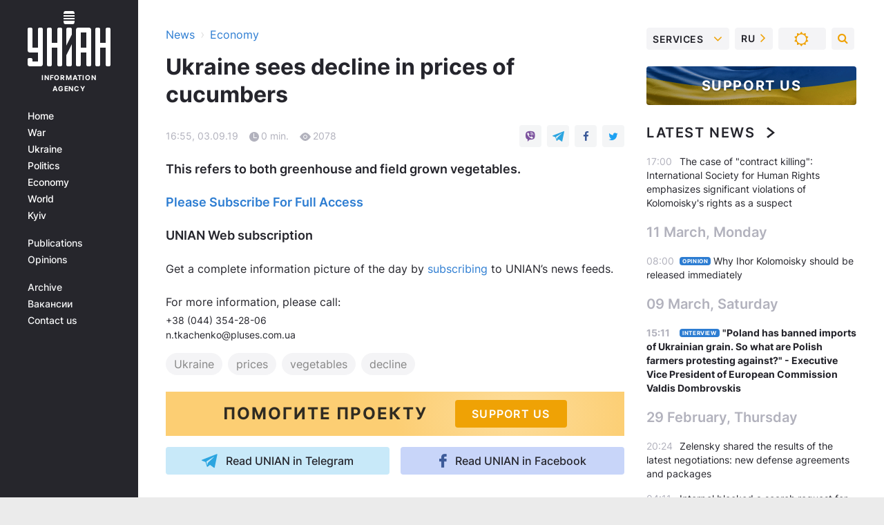

--- FILE ---
content_type: text/html; charset=utf-8
request_url: https://www.google.com/recaptcha/api2/aframe
body_size: 266
content:
<!DOCTYPE HTML><html><head><meta http-equiv="content-type" content="text/html; charset=UTF-8"></head><body><script nonce="229TdUjw-ZJuoH1AYLpRNw">/** Anti-fraud and anti-abuse applications only. See google.com/recaptcha */ try{var clients={'sodar':'https://pagead2.googlesyndication.com/pagead/sodar?'};window.addEventListener("message",function(a){try{if(a.source===window.parent){var b=JSON.parse(a.data);var c=clients[b['id']];if(c){var d=document.createElement('img');d.src=c+b['params']+'&rc='+(localStorage.getItem("rc::a")?sessionStorage.getItem("rc::b"):"");window.document.body.appendChild(d);sessionStorage.setItem("rc::e",parseInt(sessionStorage.getItem("rc::e")||0)+1);localStorage.setItem("rc::h",'1768998396893');}}}catch(b){}});window.parent.postMessage("_grecaptcha_ready", "*");}catch(b){}</script></body></html>

--- FILE ---
content_type: application/javascript; charset=utf-8
request_url: https://fundingchoicesmessages.google.com/f/AGSKWxUC-bPFQYT_DBJeW6WddrMPBBuK3XbvE56rj0JqbcGLOo4H_8biFoNUXW-flORbH81DvfV__fdhKhCq_iFKUT77S7tm10SBwZ_BdbSoObN9CmW9oDqOxXc2GKtE9Ruq1mPDTe0=?fccs=W251bGwsbnVsbCxudWxsLG51bGwsbnVsbCxudWxsLFsxNzY4OTk4Mzk1LDgxNTAwMDAwMF0sbnVsbCxudWxsLG51bGwsW251bGwsWzddXSwiaHR0cHM6Ly93d3cudW5pYW4uaW5mby9lY29ub21pY3MvMTA2NzIwMDItdWtyYWluZS1zZWVzLWRlY2xpbmUtaW4tcHJpY2VzLW9mLWN1Y3VtYmVycy5odG1sIixudWxsLFtbOCwiOW9FQlItNW1xcW8iXSxbOSwiZW4tVVMiXSxbMTksIjIiXSxbMTcsIlswXSJdLFsyNCwiIl0sWzI5LCJmYWxzZSJdXV0
body_size: -227
content:
if (typeof __googlefc.fcKernelManager.run === 'function') {"use strict";this.default_ContributorServingResponseClientJs=this.default_ContributorServingResponseClientJs||{};(function(_){var window=this;
try{
var QH=function(a){this.A=_.t(a)};_.u(QH,_.J);var RH=_.ed(QH);var SH=function(a,b,c){this.B=a;this.params=b;this.j=c;this.l=_.F(this.params,4);this.o=new _.dh(this.B.document,_.O(this.params,3),new _.Qg(_.Qk(this.j)))};SH.prototype.run=function(){if(_.P(this.params,10)){var a=this.o;var b=_.eh(a);b=_.Od(b,4);_.ih(a,b)}a=_.Rk(this.j)?_.be(_.Rk(this.j)):new _.de;_.ee(a,9);_.F(a,4)!==1&&_.G(a,4,this.l===2||this.l===3?1:2);_.Fg(this.params,5)&&(b=_.O(this.params,5),_.hg(a,6,b));return a};var TH=function(){};TH.prototype.run=function(a,b){var c,d;return _.v(function(e){c=RH(b);d=(new SH(a,c,_.A(c,_.Pk,2))).run();return e.return({ia:_.L(d)})})};_.Tk(8,new TH);
}catch(e){_._DumpException(e)}
}).call(this,this.default_ContributorServingResponseClientJs);
// Google Inc.

//# sourceURL=/_/mss/boq-content-ads-contributor/_/js/k=boq-content-ads-contributor.ContributorServingResponseClientJs.en_US.9oEBR-5mqqo.es5.O/d=1/exm=kernel_loader,loader_js_executable/ed=1/rs=AJlcJMwtVrnwsvCgvFVyuqXAo8GMo9641A/m=web_iab_tcf_v2_signal_executable
__googlefc.fcKernelManager.run('\x5b\x5b\x5b8,\x22\x5bnull,\x5b\x5bnull,null,null,\\\x22https:\/\/fundingchoicesmessages.google.com\/f\/AGSKWxWJVmUGD9iYycHmYxWjD5XMGbTLwpPsGFUm66GI__HK_f5zcK7oEUuUQhmu2C41kKelRUSAE8Xs2fywUsRZny_momwUj9NXw9nGIykXhVPhcZmzLIqSW1MJ7PEVX9L3OZxUL9E\\\\u003d\\\x22\x5d,null,null,\x5bnull,null,null,\\\x22https:\/\/fundingchoicesmessages.google.com\/el\/AGSKWxU7MTVm2ROow65HuBYIzW-2c4I0-FVGMvn_3SIaOAnHZrBeB6HHcktzTJo5i9tlr6KtxIAqlNQftstw-Sqnds_IiJpFCRz-hfmOqXxLhGJzxj-dr-DUH1X3bneD4SAvjL-4Foc\\\\u003d\\\x22\x5d,null,\x5bnull,\x5b7\x5d\x5d\x5d,\\\x22unian.info\\\x22,1,\\\x22en\\\x22,null,null,null,null,1\x5d\x22\x5d\x5d,\x5bnull,null,null,\x22https:\/\/fundingchoicesmessages.google.com\/f\/AGSKWxXdarO4cYn7Tm6Eea_BKJ87BI30pi--sG4C3_trxWyOT_GnLS1rg8pR5pgorsysz2g-sHhdlR1QxxoDihb0GqShO_CqaLG-PYLoJZrhH2Ryy8ml-yU7y40_b2eY2CxtUJkkBLY\\u003d\x22\x5d\x5d');}

--- FILE ---
content_type: application/javascript; charset=utf-8
request_url: https://fundingchoicesmessages.google.com/f/AGSKWxWoSLQoHdngumLOcIdMxrVQUT_G2M7c0kQi4vhwEolQWTTcgXDwBfwqxcHI7JsGex0ikYu7VgzRnSP3geusG0IRFXl1_LteWvrMwF6ue9Vy3oOdOTtpnHScTdvZL9Sbykqsizuo98Q1X1IF1bPqbgu7A7PxBp02mpVHY5rB3JyMAG2yEh7Y_gHjOA==/_/Ads-bdl?/ad_fill..ph/ads/-adscript./radioAdEmbed.
body_size: -1290
content:
window['e85578ff-2e20-49b0-98c8-7bed22e186d1'] = true;